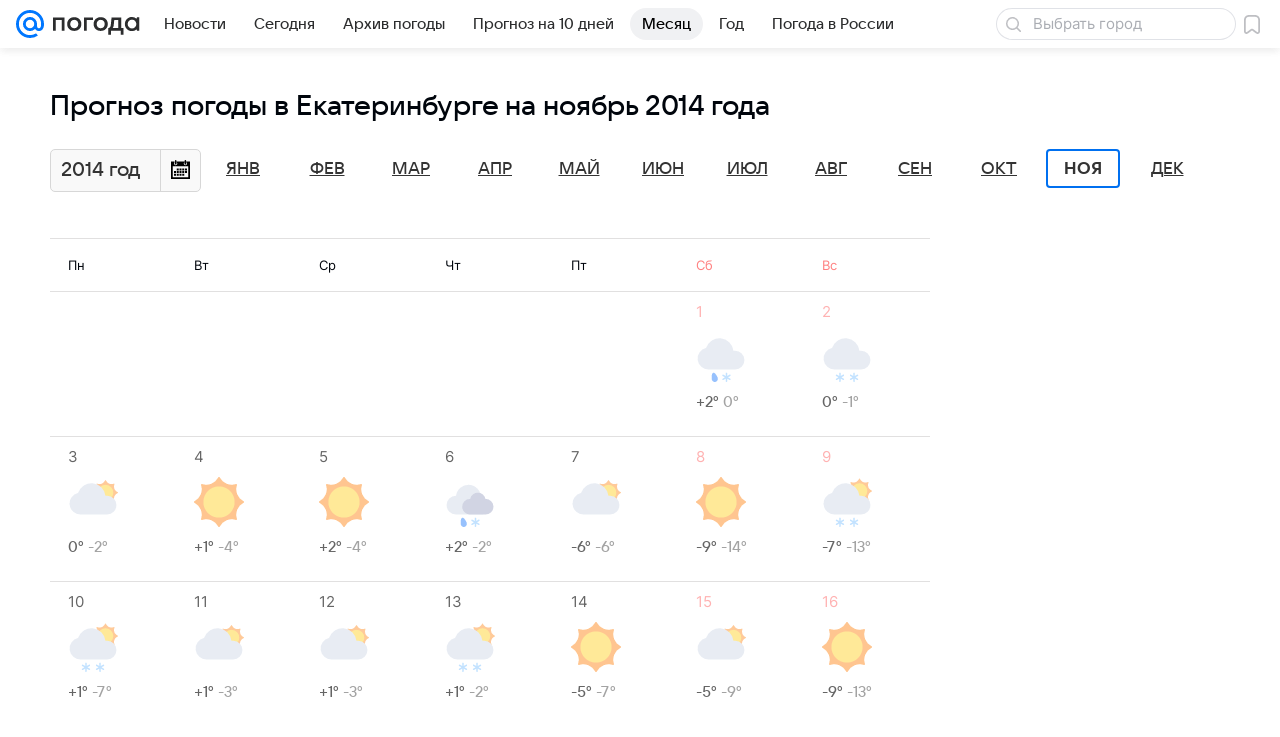

--- FILE ---
content_type: image/svg+xml
request_url: https://pogoda.mail.ru/-/67886db6/img/status/icon/2021/lt/svg/23.svg
body_size: 317
content:
<svg fill="none" height="32" width="32" xmlns="http://www.w3.org/2000/svg"><path d="M12.004 31.5a.5.5 0 01-1 0v-1.634l-1.415.817a.5.5 0 01-.5-.866L10.504 29l-1.415-.817a.5.5 0 01.5-.866l1.415.817V26.5a.5.5 0 111 0v1.634l1.415-.817a.5.5 0 01.5.866L12.504 29l1.416.817a.5.5 0 01-.5.866l-1.416-.817zM21 31.5a.5.5 0 01-1 0v-1.634l-1.415.817a.5.5 0 01-.5-.866L19.5 29l-1.415-.817a.5.5 0 01.5-.866l1.415.817V26.5a.5.5 0 111 0v1.634l1.415-.817a.5.5 0 01.5.866L21.5 29l1.415.817a.5.5 0 01-.5.866L21 29.866z" fill="#9cd0ff"/><path d="M24.27 16.835a.304.304 0 01-.54 0 4.255 4.255 0 00-5.08-2.104.304.304 0 01-.381-.382 4.255 4.255 0 00-2.104-5.079.304.304 0 010-.54 4.255 4.255 0 002.104-5.08.304.304 0 01.382-.381 4.255 4.255 0 005.079-2.104.304.304 0 01.54 0 4.255 4.255 0 005.08 2.104.304.304 0 01.381.382 4.255 4.255 0 002.104 5.079c.22.113.22.427 0 .54a4.255 4.255 0 00-2.104 5.08.304.304 0 01-.382.381 4.255 4.255 0 00-5.079 2.104z" fill="#ffa756"/><path d="M24 14a5 5 0 110-10 5 5 0 010 10z" fill="#ffdc55"/><path d="M23.945 12a9.001 9.001 0 00-17.492-1.829A7 7 0 008 24h17a6 6 0 000-12z" fill="#dae1ec"/></svg>